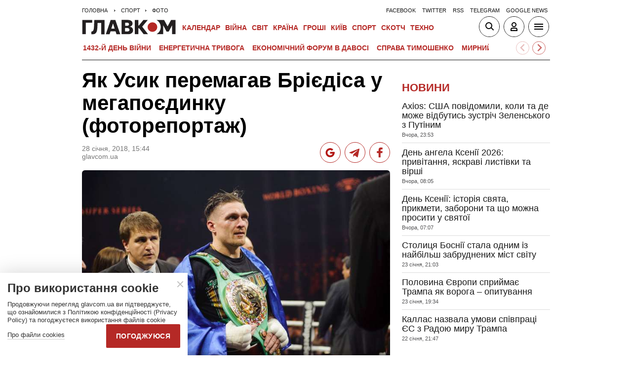

--- FILE ---
content_type: text/html; charset=UTF-8
request_url: https://glavcom.ua/sport/photo/yak-usik-peremagav-brijedisa-u-megapojedinku-fotoreportazh-469304.html
body_size: 19464
content:
<!DOCTYPE html><html lang="uk"><head>
    <meta charset="UTF-8">
    <meta http-equiv="X-UA-Compatible" content="IE=edge">
    <meta name="viewport" content="width=device-width, initial-scale=1">
    
        <title>Як Усик перемагав Брієдіса у мегапоєдинку (фоторепортаж) - Главком</title>    <meta name="description" content="Боксери відстояли всі 12 раундів" class="js-meta" />        
            <meta name="robots" content="max-image-preview:large">
    
    

            <meta name="robots" content="noindex, follow" />
    
    
    
    
                
            <meta property="og:published_time" content="2018-01-28T15:44:30+02:00">
        <meta property="og:modified_time" content="2018-01-28T17:40:40+02:00">
        <meta property="article:published_time" content="2018-01-28T15:44:30+02:00">
    
    
                                    <link rel="preload" as="image" href="/img/article/4693/4_main-v1517143311.jpg"/>
        <link rel="preload" as="image" href="/user/i/google-red-icon.jpg"/>
        <link rel="preload" as="image" href="/user/img/tg_bf_com_2.svg" type="image/svg+xml"/>
        <link rel="preload" as="image" href="/user/i/icons3-facebook-red.svg" type="image/svg+xml"/>
    <link rel="preload" as="image" href="/user/i/glavcom_logo.svg" type="image/svg+xml">                
                                
            
    
                
            
                
                
                                                                                
        
                                                        
    <script type="application/ld+json" data-cfasync="false">
    {
        "@context" : "https://schema.org",
        "@type" : "NewsArticle",
                "sameAs" : [ 
                            "https://glavcom.ua/sport/photo/yak-usik-peremagav-brijedisa-u-megapojedinku-fotoreportazh-469304.html",                            "https://glavcom.ua/amp/sport/photo/yak-usik-peremagav-brijedisa-u-megapojedinku-fotoreportazh-469304.html"                    ],
                "mainEntityOfPage" : {
            "@type" : "WebPage",
                            "@id" : "https://glavcom.ua/sport/photo/yak-usik-peremagav-brijedisa-u-megapojedinku-fotoreportazh-469304.html"
            ,
            "name" : "Як Усик перемагав Брієдіса у мегапоєдинку (фоторепортаж)"
        },
        "headline": "Як Усик перемагав Брієдіса у мегапоєдинку (фоторепортаж)",
                "dateCreated" : "2018-01-28T15:44:30+02:00",
        "datePublished": "2018-01-28T15:44:30+02:00",
        "dateModified": "2018-01-28T17:40:40+02:00",
                    "author": {
                "@type": "Person",
                "name": "ГЛАВКОМ"
                },
                "publisher": {
            "@type": "NewsMediaOrganization",
            "name": "ГЛАВКОМ",
            "url": "https://glavcom.ua",
            "masthead" : "https://glavcom.ua/informaciya/informatsijne-ahentstvo-hlavkom-nashi-printsipi-i-misija-914531.html",
            "missionCoveragePrioritiesPolicy" : "https://glavcom.ua/informaciya/informatsijne-ahentstvo-hlavkom-nashi-printsipi-i-misija-914531.html",
            "ethicsPolicy" : "https://glavcom.ua/informaciya/informatsijne-ahentstvo-hlavkom-nashi-printsipi-i-misija-914531.html",
            "diversityPolicy" : "https://glavcom.ua/informaciya/informatsijne-ahentstvo-hlavkom-nashi-printsipi-i-misija-914531.html",
            "correctionsPolicy" : "https://glavcom.ua/informaciya/informatsijne-ahentstvo-hlavkom-nashi-printsipi-i-misija-914531.html",
            "unnamedSourcesPolicy" : "https://glavcom.ua/informaciya/informatsijne-ahentstvo-hlavkom-nashi-printsipi-i-misija-914531.html",
            "actionableFeedbackPolicy" : "https://glavcom.ua/informaciya/informatsijne-ahentstvo-hlavkom-nashi-printsipi-i-misija-914531.html",
            "publishingPrinciples" : "https://glavcom.ua/informaciya/informatsijne-ahentstvo-hlavkom-nashi-printsipi-i-misija-914531.html",
            "foundingDate" : "2009",
            "sameAs": [
                                    "https://www.facebook.com/Glavcom.ua",                                    "https://t.me/glavcomua",                                    "https://twitter.com/GLAVCOM_UA",                                    "https://www.youtube.com/channel/UCIA61iUaMFdXL-k1p-9R6GQ",                                    "https://www.instagram.com/glavcom.ua/",                                    "https://uk.wikipedia.org/wiki/%D0%93%D0%BB%D0%B0%D0%B2%D0%BA%D0%BE%D0%BC"                            ],
            "logo": {
                "@type": "ImageObject",
                "url": "https://glavcom.ua/user/i/glavcom_logo.svg",
                "width": "300",
                "height": "48"
            },
            "address" : {
                "@type" : "PostalAddress",
                "streetAddress" : "вул. Паторжинського, 4.",
                "addressLocality" : "Київ",
                "postalCode" : "01001",
                "addressCountry" : {
                    "@type" : "Country",
                    "name" : "UA"
                }
            },
            "contactPoint" : {
                "@type" : "ContactPoint",
                "email" : "info@glavcom.ua",
                "contactType" : "custumer support",
                "areaServed" : "UA",
                "availableLanguage" : ["ru-UA", "uk-UA"]
            }
        },
                    "description": "Боксери відстояли всі 12 раундів",
                            "keywords" : "бокс,Олександр Усик",
                            "articleSection": "Фото",
            
            "articleBody":"Боксери відстояли всі 12 раундів У суботу, 27 січня, в Ризі відбувся чемпіонський бій між Олександром Усиком (14-0, 11 КО) і Майрісом Брієдісом (23-1, 18 КО) в рамках півфіналу Всесвітньої боксерської суперсерії (WBSS). Поєдинок тривав усі 12 раундів, у підсумку судді присудили перемогу українцю. Новоспечений чемпіон світу за версіями WBO та WBC Олександр Усик одразу після бою поділився планами на майбутнє. Зокрема, спортсмен поки про фінал не думає, проте хоче якнайшвидше побачити свою родину. Пропонуємо вашій увазі найяскравіші моменти поєдинку: 20 фото На весь екран ",
                "inLanguage" : "uk",
        "alternativeHeadline" : "Як Усик перемагав Брієдіса у мегапоєдинку (фоторепортаж)",
        "copyrightYear" : "2022",
        "wordCount" : "779",
        "speakable" : {
            "@type" : "SpeakableSpecification",
            "cssSelector" : ["h1", ".post_subtitle", ".post_text"]
        }
    }
    </script>
            
    <meta property='og:title' content="Як Усик перемагав Брієдіса у мегапоєдинку (фоторепортаж)"/>
    <meta name='twitter:title' content="Як Усик перемагав Брієдіса у мегапоєдинку (фоторепортаж)">
            <meta property='og:description' content="Боксери відстояли всі 12 раундів"/>
        <meta name='twitter:description' content="Боксери відстояли всі 12 раундів">
        <meta property="og:image:width" content="700">
    <meta property="og:image:height" content="467">

    <meta property='og:type' content='article'/>

    <meta property='og:url' content='https://glavcom.ua/sport/photo/yak-usik-peremagav-brijedisa-u-megapojedinku-fotoreportazh-469304.html'/>
    <meta property='og:image' content='https://glavcom.ua/img/article/4693/4_main-v1517143311.jpg'/>

<meta property='og:site_name' content='ГЛАВКОМ'/>
<meta name='twitter:card' content='summary_large_image'>
<meta name='twitter:site' content='@GLAVCOM_UA'>
<meta name='twitter:creator' content='@GLAVCOM_UA'>
<meta name='twitter:image:src' content='https://glavcom.ua/img/article/4693/4_main-v1517143311.jpg'>
                
        
                                    <link rel="canonical" href="https://glavcom.ua/sport/photo/yak-usik-peremagav-brijedisa-u-megapojedinku-fotoreportazh-469304.html">
                        
                            
                            <link rel="amphtml" href="https://glavcom.ua/amp/sport/photo/yak-usik-peremagav-brijedisa-u-megapojedinku-fotoreportazh-469304.html">
            
    <link rel="icon" href="/user/img/favicon.ico">

    
    <link rel="preload" href='/user/css/index.min-v17.css' as="style"/>
    <link rel="preload" href='/user/css/fix.min-v288.css' as="style"/>

    <style>
        .container_section_body .author_item_info{
            font-size: 18px;
            line-height: 1.4em;
        }
        .author_item_info p,
            .author_item_info h1,
            .author_item_info h2,
            .author_item_info h3 {
            padding: 8px 0;
        }
        .author_item_bg .author_item_content .social_button_item{
            margin-top: 5px;
        }
    </style>

        <link rel="preload" href="https://fonts.googleapis.com/css2?family=Montserrat:wght@400;700&display=swap" as="style" onload="this.onload=null;this.rel='stylesheet'" />
    <link rel="preload" href="https://fonts.googleapis.com/css2?family=Secular+One&display=swap" as="style" onload="this.onload=null;this.rel='stylesheet'" />

    <link rel="stylesheet" href="/user/css/index.min-v17.css">
    <link rel="stylesheet" href="/user/css/fix.min-v288.css">

    
    <script>
        var loadsrcscache = [];
        load_srcs = function(sources, callback) {
            loadsrcscache.push([sources, callback]);
        }
    </script>

    <script>
        (function(i,s,o,g,r,a,m){i['GoogleAnalyticsObject']=r;i[r]=i[r]||function(){
        (i[r].q=i[r].q||[]).push(arguments)},i[r].l=1*new Date();a=s.createElement(o),
        m=s.getElementsByTagName(o)[0];a.async=1;a.src=g;m.parentNode.insertBefore(a,m)
        })(window,document,'script','//www.google-analytics.com/analytics.js','ga');

        ga('create', 'UA-10994270-3', 'auto');
        ga('send', 'pageview');
    </script>

    
    
                                                                      <script>
            function syndication1() {
                const script = document.createElement('script');
                script.async = true;
                script.src = "https://pagead2.googlesyndication.com/pagead/js/adsbygoogle.js?client=ca-pub-5553788019389384";
                script.crossOrigin = "anonymous";
                document.head.appendChild(script);
            }
            window.addEventListener('DOMContentLoaded', function() {
                if (window.innerWidth <= 520) {
                    setTimeout(syndication1, 3500);
                } else {
                    syndication1();
                }
            });
        </script>
                    
        <script>
            function loadIdealMediaScript() {
            var script = document.createElement('script');
            script.src = 'https://jsc.idealmedia.io/site/472981.js';
            script.async = true;

            if (window.innerWidth <= 568) {
                setTimeout(function() {
                    document.head.appendChild(script);
                }, 3500);
            } else {
                script.defer = true;
                document.head.appendChild(script);
            }
        }

        window.addEventListener('DOMContentLoaded', loadIdealMediaScript);
    </script>
</head>
<body><div class="sbody"><style>@media screen and (max-width: 648px) {.container_main_article .post_title, .post_title {font-size: 28px;}}table td {padding: 3px 5px 3px 5px;}.post_text table p {padding: 3px 0 5px;}.post_text table td{font-size: 10pt;line-height: 15px;}table tr td h4 {padding: 15px 5px;}.post_text .video-fix-block iframe {margin: 0 auto;display: block;}.gk-catfish-close-btn {right: 15px !important;transform: scale(1.4);}div[data-place='85']{display: none;}@media screen and (max-width: 700px) {.art_body_uniq .video-fix-block iframe {width: fit-content !important;}}@media screen and (max-width: 648px) {.section_header {height: 116px;}}</style><div data-type="_mgwidget" data-widget-id="1607451"></div><script>(function(w,q){w[q]=w[q]||[];w[q].push(["_mgc.load"])})(window,"_mgq");</script><div data-action="banners" data-place="85" data-page="6742" now class="sunsite_actions"></div> 

<div class="section_header ">
    <div class="container_main">
        <div class="header_top_wrapper">
            <div class="header_crumbs" itemscope itemtype="https://schema.org/BreadcrumbList">
                <span itemprop="itemListElement" itemscope itemtype="https://schema.org/ListItem">
            <a itemprop="item" href="/">
                <span itemprop="name">Головна</span>
            </a>
            <meta itemprop="position" content="1" />
        </span>
                                    <span itemprop="itemListElement" itemscope itemtype="https://schema.org/ListItem">
                <a itemprop="item" href="/sport.html"><span itemprop="name">Спорт</span></a>
                <meta itemprop="position" content="2" />
            </span>
                                <span itemprop="itemListElement" itemscope itemtype="https://schema.org/ListItem">
                <a itemprop="item" href="/sport/photo.html"><span itemprop="name">Фото</span></a>
                <meta itemprop="position" content="3" />
            </span>
                            </div>                        <ul class="social_menu">
                                    <li class="social_menu_item"><a                             href="https://www.facebook.com/pages/Glavkom/125778317438461">facebook</a>
                    </li>
                                    <li class="social_menu_item"><a                             href="https://twitter.com/GLAVCOM_UA">twitter</a>
                    </li>
                                    <li class="social_menu_item"><a target="_blank"                            href="/xml/rss.xml">rss</a>
                    </li>
                                    <li class="social_menu_item"><a                             href="https://t.me/glavcomua">telegram</a>
                    </li>
                                    <li class="social_menu_item"><a                             href="https://news.google.com/publications/CAAqBwgKMKyIhQsw1ZyCAw?hl=uk&gl=UA&ceid=UA:uk">google news</a>
                    </li>
                            </ul>
        </div>

        <div class="header_wrapper">
            <div class="header_logo">
                <a href="/">
                    <img width="190" height="30" src="/user/i/glavcom_logo.svg" alt="ГЛАВКОМ">
                </a>
            </div>

            
            <div class="header_menu ">
                <ul class="top_menu">
                                                                                                                                                                                                                                                                                                                                                                                                                                                                                                                                                                                                                                                                                                                                                                                                                                                                                                                                                                                                                                                                                                                                                                                                                                                                                                                                                                                                                                                                                                                                                                                                                                                                                                                        <li class="top_menu_item">
                                <a href="/calendar.html">Календар</a>
                            </li>
                                                                                                <li class="top_menu_item">
                                <a href="/topics/donbas.html">ВІЙНА</a>
                            </li>
                                                                                                                                                                                                                                    <li class="top_menu_item">
                                <a href="/world.html">Світ</a>
                            </li>
                                                                                                <li class="top_menu_item">
                                <a href="/country.html">Країна</a>
                            </li>
                                                                                                <li class="top_menu_item">
                                <a href="/economics.html">Гроші</a>
                            </li>
                                                                                                                                            <li class="top_menu_item">
                                <a href="/kyiv.html">Київ</a>
                            </li>
                                                                                                <li class="top_menu_item">
                                <a href="/sport.html">Спорт</a>
                            </li>
                                                                                                <li class="top_menu_item">
                                <a href="/scotch.html">Скотч</a>
                            </li>
                                                                                                                                                                                                                                                                                                                                                                                                                                                                                                                                                                                                                                                <li class="top_menu_item">
                                <a href="/techno.html">Техно</a>
                            </li>
                                                                                                                                                                                                                                                                                                                                                                
                                                                    <li class="top_menu_item top_menu_item_sec">
                            <a href="/publications.html">Публікації</a>
                        </li>
                                                                    <li class="top_menu_item top_menu_item_sec">
                            <a href="/interviews.html">Інтерв'ю</a>
                        </li>
                                                                    <li class="top_menu_item top_menu_item_sec">
                            <a href="/specprojects.html">Спецпроєкти</a>
                        </li>
                                                                    <li class="top_menu_item top_menu_item_sec">
                            <a href="/allvotes.html">Опитування</a>
                        </li>
                                    </ul>

            </div>

            
            <div class="header_buttons">
                <a href="#" class="header_button_item header_button_item_search js-search-opn">
                    <img width="40" height="40" alt="search button" src="/user/i/ico_search.svg">
                </a>
                <a href="#" data-auth="0" class="header_button_item menu-btn-2 to_user_ico_auth">
                    <img width="40" height="40" alt="user button" src="/user/i/ico_user.svg">
                </a> 
                <a href="#" class="header_button_item menu-btn-1">
                    <img width="40" height="40" alt="menu button" src="/user/i/ico_menu.svg">
                </a> 
            </div>
        </div>
        


    <link href="https://cdn.jsdelivr.net/npm/@splidejs/splide@4.1.4/dist/css/splide.min.css" rel="stylesheet">
    <style>
        @media (max-width: 1920px) {
            .main_topics_slider {
                display: flex;
                padding: 10px 12px;
            }
            .main_topics_slider .splide {
                width: 88%;
            }
            .main_topics_slider .splide__arrow--next {
                right: -26%;
            }
            .main_topics_slider .splide__arrow--prev {
                right: -16%;
                left: auto;
            }
            .main_topics_slider .splide__arrow--next, .main_topics_slider .splide__arrow--prev {
                background: inherit;
                border-radius: 50%;
                border: 1px solid #b52926;
            }
            .main_topics_slider_link {
                color: #b52926 !important;
                font-size: 15px;
                display: block;
                white-space: nowrap;
                overflow: hidden;
                text-overflow: ellipsis;
                width: 100%; 
                font-weight: 500;
                text-transform: uppercase;
            }
            .main_topics_slider .splide__arrow svg {
                fill: #b52926;
                height: 1.2em;
                width: 1.2em;
            }

            .main_topics_slider {
               padding: 10px 0px 5px;
            }
            .main_topics_slider .splide__arrow--prev {
                right: -10%;
            }
            .main_topics_slider .splide__arrow--next {
                right: -14%;
            }
        }

        @media (max-width: 972px){
            .main_topics_slider .splide__arrow--prev {
                right: -7%;
             }
        }
         @media (min-width: 650px){
                .main_topics_slider {
                margin-bottom: -15px;
                margin-left: -10px;
            }
         }
        @media (max-width: 480px){
            .main_topics_slider .splide__arrow--prev {
                right: -14%;
            }
                .main_topics_slider .splide {
                    width: 80%;
                }
                 .main_topics_slider .splide__arrow--next {
                    right: -26%;
                }
                .main_topics_slider .splide__arrow--prev {
                    right: -16%;
                }
        }
                @media (max-width: 400px){
            .main_topics_slider .splide__arrow--prev {
                right: -14%;
            }
        }
    </style>
    <div class="container_main">
    <div class="main_topics_slider 1">
        <section class="splide" aria-labelledby="carousel-heading">
            <div class="splide__track">
                <ul class="splide__list">
                                            
                        <li class="splide__slide">
                            <a class="main_topics_slider_link" href="https://glavcom.ua/topics/donbas.html">1432-й день війни</a>
                        </li>
                                            
                        <li class="splide__slide">
                            <a class="main_topics_slider_link" href="https://glavcom.ua/topics/tariff.html">Енергетична тривога</a>
                        </li>
                                            
                        <li class="splide__slide">
                            <a class="main_topics_slider_link" href="https://glavcom.ua/topics/summitforum.html">Економічний форум в Давосі </a>
                        </li>
                                            
                        <li class="splide__slide">
                            <a class="main_topics_slider_link" href="https://glavcom.ua/tags/julija-timoshenko.html">Справа Тимошенко</a>
                        </li>
                                            
                        <li class="splide__slide">
                            <a class="main_topics_slider_link" href="https://glavcom.ua/tags/perehovori.html">Мирний план</a>
                        </li>
                                            
                        <li class="splide__slide">
                            <a class="main_topics_slider_link" href="https://glavcom.ua/tags/vidkljuchennja-svitla.html">Відключення світла </a>
                        </li>
                                            
                        <li class="splide__slide">
                            <a class="main_topics_slider_link" href="https://glavcom.ua/tags/venesuela.html">Удари по Венесуелі</a>
                        </li>
                                            
                        <li class="splide__slide">
                            <a class="main_topics_slider_link" href="https://glavcom.ua/tags/mobilizatsija.html">Мобілізація в Україні</a>
                        </li>
                                            
                        <li class="splide__slide">
                            <a class="main_topics_slider_link" href="https://glavcom.ua/topics/sprava_farion.html">Вбивство Ірини Фаріон</a>
                        </li>
                                            
                        <li class="splide__slide">
                            <a class="main_topics_slider_link" href="https://glavcom.ua/topics/Gripepidemia.html">Снігопад в Україні</a>
                        </li>
                                            
                        <li class="splide__slide">
                            <a class="main_topics_slider_link" href="https://glavcom.ua/tags/operatsija-midas.html">Мідас</a>
                        </li>
                                            
                        <li class="splide__slide">
                            <a class="main_topics_slider_link" href="https://glavcom.ua/topics/kolomoyskiy.html">Справа Коломойського</a>
                        </li>
                                            
                        <li class="splide__slide">
                            <a class="main_topics_slider_link" href="https://glavcom.ua/topics/samites.html">Україна-ЄС</a>
                        </li>
                                            
                        <li class="splide__slide">
                            <a class="main_topics_slider_link" href="https://glavcom.ua/topics/church.html">Заборона Московської церкви</a>
                        </li>
                                            
                        <li class="splide__slide">
                            <a class="main_topics_slider_link" href="https://glavcom.ua/topics/Padinnya_avtobusa_v_Kerchensku.html">Кримський міст</a>
                        </li>
                                    </ul>
            </div>
        </section>
    </div>
    </div>
    

    <script src="https://cdn.jsdelivr.net/npm/@splidejs/splide@4.1.4/dist/js/splide.min.js"></script>
    <script>
        document.addEventListener('DOMContentLoaded', function () {
            if (window.innerWidth > 0 ) {
                new Splide('.splide', {
                    perPage: 4,
                    autoWidth: true,
                    focus: 0,
                    omitEnd: true,
                    gap: '1rem',
                    perMove: 1,
                    pagination: false,
                    breakpoints: {
                        450: {
                            perPage: 3,
                            perMove: 1,
                        },
                        0: {
                            perPage: 3,
                            perMove: 1,
                        }
                    }
                }).mount();
                 document.querySelectorAll('.splide__slide').forEach(function(element) {
                    element.setAttribute('role', 'none');
                });
            }
        });
    </script>
        <div class="header_line"></div>
    </div>
</div>

<style>
    body.offside-js--init{
        padding: 0!important;
    }
    .toggle-container {
       transition: height 0.35s ease-in-out;
       overflow: hidden;
    }
    .container_long.container_main_news.container_main_article .container_long_body .post_v_header_content{
        min-height: auto;
    }
    .toggle-container:not(.active) {
        display: none;
    }
    .article_story_sm .article_media img{
        width: 100%;
        height: inherit;
        margin: auto;
    }
    .article_story_sm .article_media{
        height: fit-content;
    }
    @media (max-width: 766px) {
        .section_header  .main_topics_slider {
            padding: 10px 0px 5px;
        }
    }
    .section_header .header_menu {
        display: flex;
        align-items: center;
    }
    .main_topics_slider_link{
        font-weight: 700;
        font-size: 14px;
    }
    .section_header .top_menu_item a{
        font-size: 14px;
    }
    .container_news_subject .article_story_grid .article_date,
    .article_news .article_date, .bottom_date_fix,
    .article_story_sm .article_date,
    .article_story_grid .article_date{
        color: #515152!important;
    }
     .img_after_logo .top_menu .top_menu_item {
        padding: 0 1.5px;
    }
    .top_menu{
        overflow: visible;
    }
    @media (max-width: 768px){
        .feed_button {
            color: #fff !important;
            background: #1a5999 !important;
        }
    }
    .feed_button_tg {
        background: #1a5999;
    }
    .top_menu{
        margin-left: 10px;
        margin-right: 10px;
        width: calc(100% - 30px);
    }
    .top_menu .top_menu_item {
        padding: 0 3px;
    }
    @media screen and (max-width: 567px){
        .post_comment_media{
            margin-right: 10px;
        }
        .post_comment_name {
            font-size: 18px;
        }
    }
    a.post_info_author_mob{
            display: none; 
        }
    @media screen and (max-width: 480px){
        article .post_header .post_title{
            margin-top: -5px;
            font-size: 24px;
        }
        article .post_subtitle,
        article .post_subtitle p{
            font-size: 19px;
        }
                article .post_socials{
            display: none;
        }
        article .post_info > div, article .post_info a, article .post_info time{
            padding-right: 5px;
        }
        .post_info_wrap a.post_info_author{
            display: none;
        }
        a.post_info_author_mob{
            display: inline;
        }
        article .post_info > div{
            display: flex;
            align-items: baseline;
        }
        article .post_info time, article .post_info span{
            padding-bottom: 5px;
        }
        article .post_img_title{
            font-size: 12px;
        }
        article .post_info{
            display: flex;
            justify-content: space-between;
            width: 100%;
            flex-wrap: wrap;
            align-items: baseline;
        }
    }
    @media screen and (max-width: 480px){
        .post_comment_name {
            font-size: 15px;
            line-height: 20px;
        }
    }
    @media screen and (max-width: 380px){
        .post_comment_name {
            font-size: 14px;
        }
    }
    
</style>

<div class="section_search toggle-container header-search">
    <div class="container_main">
        <div class="search_wrapper">
            <form>
                <div class="search_form">
                    <input class="search_field" type="text" placeholder="Що ви шукаєте?">
                    <div>
                        <input class="search_button" type="submit" value="Знайти">
                    </div>
                </div>
            </form>
        </div>
    </div>
</div>

 <div class="container">                        
<style>
    .banner_news { padding: 17px 0}; 
    .top-ba{
       max-width: 360px;
       width: 100%;
       height: 60px;
       margin: 0 auto;
    }
    [data-place="87"] {
        max-width: 360px;
        width: 100%;
        max-height: 60px;
        margin: 0 auto;
    }
</style>
<div data-action="banners" data-place="87" data-absnum="469304" data-page="6742" class="sunsite_actions"></div>

     <i data-absnum="469304" data-operand="article" data-action="stat" class="sunsite_actions" style="display:none;"></i>

    

    

<style>
    .post_info_wrap{
        display: flex;
        justify-content: space-between;
        max-width: 822px;
        flex-wrap: wrap;
        align-items: center;
    }
    .post_socials{
        display: flex;
    }
    .post_socials a{
        width: 42px;
        height: 42px;
        border-radius: 50%;
        overflow: hidden;
        display: flex;
        justify-content: center;
        align-items: center;
        margin-right: 8px;
        background: white;
        border: 1px solid #b52926;
    }
    .post_socials a:hover{
        opacity: 0.8;
    }
    .post_socials a:last-child{
        margin-right: 0;
    }
    @media screen and (max-width: 480px) {
        div[data-place='58']{
            min-height: 350px;
            max-height: 350px;
            overflow: hidden;
        }
        div[data-place='57']{
            min-height: 350px!important;
            overflow: hidden;
        }
        div[data-place='61']{
            min-height: 344px;
        }
        div[data-place='62']{
            min-height: 344px;
        }
        div[data-place='63']{
            min-height: 344px;
        }
        div[data-place='68']{
            min-height: 565px;
        }
        div[data-place='56']{
            min-height: 660px;
        }
        div[data-place='53']{
            min-height: 344px;
        }
        div[data-place='54']{
            min-height: 344px;
        }
        div[data-place='38']{
            min-height: 344px;
        }
        div[data-place='71']{
            min-height: 600px;
            position: fixed;
            height: 600px;
            width: 100%;
            overflow: hidden;
        }
        div[data-place='71'] .gk-catfish-fixed-wrapper,
        div[data-place='71'] .adsbygoogle{
            min-height: 345px;
            height: 345px;
            max-height: 345px;
        }
        div[data-place='71'] #gk-catfish-catfish{
            position: fixed;
            bottom: 0;
            width: 100%;
            max-width: 100%;
            height: 340px; 
            z-index: 999;
            max-height: 340px;
            aspect-ratio: 409 / 340;
            will-change: transform, opacity;
        }
        .container_section_column.container_news_section .article_media{
            height: 85px!important;
        }
        .container_section_column.container_news_section .article.article_story_sm .article_media img{
            height: 100%;
            object-fit: cover;
        }
    }
    @media screen and (max-width: 380px) {
        .post_socials a {
            width: 36px;
            height: 36px;
        }
        .post_socials {
            align-items: center;
        }
    }
    div[data-type="_mgwidget"]{
        min-height: 1px;
    }
</style>

<main class="section_main">
    <div class="container_main container_main_news">
        <div class="container_news_body">
            <article class="post">
                <header class="post_header">
                    <h1 style="padding-top: 5px" class="post_title">Як Усик перемагав Брієдіса у мегапоєдинку (фоторепортаж)</h1>
                    
                    
                                                                                
                    <div class="post_info_wrap 1">
                        <div class="post_info" >
                                                                                            <div>
                                    <time class="article_date" datetime="2018-01-28T15:44:30+02:00">28 сiчня, 2018, 15:44</time><div><span style="padding-right: 5px" data-edit="469304,6742" data-absnum="469304">  glavcom.ua</span></div>
                                </div>
                                                    </div>
                        <div class="post_socials">
                            <a target="_blank" href="https://news.google.com/publications/CAAqBwgKMKyIhQsw1ZyCAw?hl=uk&amp;gl=UA&amp;ceid=UA:uk" class="post_socials_google" aria-label="google post">
                                <img class="lozad" width="26" height="26" data-src="/user/i/google_news.svg" alt="google social img" src="/user/i/google_news.svg" data-loaded="true">
                            </a>
                            <a target="_blank" href="https://t.me/glavcomua" class="post_socials_telegram" aria-label="Telegram post">
                                <img class="lozad" width="30" height="30" data-src="/user/img/tg_bf_com_2.svg" alt="telegram social img" src="/user/img/tg_bf_com_2.svg" data-loaded="true">
                            </a>
                            <a target="_blank" href="https://www.facebook.com/Glavcom.ua" class="post_socials_facebook" aria-label="Facebook post">
                                <img class="lozad" width="22" height="26" data-src="/user/i/icons3-facebook-red.svg" alt="facebook social img" src="/user/i/icons3-facebook-red.svg" data-loaded="true">
                            </a>
                        </div>
                    </div>
                                    </header>
                <div style="padding-top: 15px" class="post_content">
                    <aside class="post_side">
                                                                    </aside>

                                                                <div class="post_img">
                            <img style="max-width: 100%;height: auto;" fetchpriority=high src="/img/article/4693/4_main-v1517143311.jpg" width="700" height="467" alt="Як Усик перемагав Брієдіса у мегапоєдинку (фоторепортаж)">
                                                        <div class="post_img_description">
                                                                    <div class="post_img_title">Олександр Усик. Фото: K2</div>
                                                                                            </div>
                        </div>
                    
                                            <h2 class="post_subtitle">Боксери відстояли всі 12 раундів</h2>
                    
                    
                    
                    <div class="post_text art_body_uniq">
                        <p>У суботу, 27 січня, в Ризі відбувся чемпіонський бій між Олександром Усиком (14-0, 11 КО) і Майрісом Брієдісом (23-1, 18 КО) в рамках півфіналу Всесвітньої боксерської суперсерії (WBSS).</p><div class="banner_news">
                                            <div data-action="banners" data-place="58" data-absnum="469304" data-page="6742" class="sunsite_actions"></div>
                                        </div>
<p>Поєдинок тривав усі 12 раундів, <a href="/sport/publications/oleksandr-usik-zdobuv-vazhlivu-peremogu-u-svojiy-karjeri-469214.html" target="_blank">у підсумку судді присудили перемогу українцю</a>.</p>
<p>Новоспечений чемпіон світу за версіями WBO та WBC Олександр Усик одразу після бою поділився планами на майбутнє. Зокрема, спортсмен поки про фінал не думає, проте хоче якнайшвидше побачити свою родину.</p><div class="banner_news">
                                            <div data-action="banners" data-place="57" data-absnum="469304" data-page="6742" class="sunsite_actions"></div>
                                        </div>
<p>Пропонуємо вашій увазі найяскравіші моменти поєдинку:</p>

<p>                                                                                                                                                                                                                                                                                                                                                                                                                                                                                                                                                                                                                        <div class="gallery_wrapper gall-optimize-box">
            <div class="gallery_title">20 фото</div>
            <div data-show="0" data-id="469304" class="glide art_gall_slider g-scrolling-gallery">
                <span class="gallery_zoom">
                    <span>На весь екран</span>
                </span>	  
                <div class="pswp-gallery glide__track" id="my-gallery" data-glide-el="track">
                    <ul class="glide__slides">
                                    <li data-cnt="1" class="glide__slide">
                                

                <a data-fslightbox="gallery"  href="/img/gallery/4693/4/328899_big.jpg" target="_blank">
                    <img data-src="/img/gallery/4693/4/328899_main.jpg" alt="" width="300" height="200" class="lozad">
                </a>
            </li>
                    <li data-cnt="2" class="glide__slide">
                                

                <a data-fslightbox="gallery"  href="/img/gallery/4693/4/328900_big.jpg" target="_blank">
                    <img data-src="/img/gallery/4693/4/328900_main.jpg" alt="" width="300" height="200" class="lozad">
                </a>
            </li>
                    <li data-cnt="3" class="glide__slide">
                                

                <a data-fslightbox="gallery"  href="/img/gallery/4693/4/328901_big.jpg" target="_blank">
                    <img data-src="/img/gallery/4693/4/328901_main.jpg" alt="" width="300" height="200" class="lozad">
                </a>
            </li>
                    <li data-cnt="4" class="glide__slide">
                                

                <a data-fslightbox="gallery"  href="/img/gallery/4693/4/328902_big.jpg" target="_blank">
                    <img data-src="/img/gallery/4693/4/328902_main.jpg" alt="" width="300" height="200" class="lozad">
                </a>
            </li>
                    <li data-cnt="5" class="glide__slide">
                                

                <a data-fslightbox="gallery"  href="/img/gallery/4693/4/328903_big.jpg" target="_blank">
                    <img data-src="/img/gallery/4693/4/328903_main.jpg" alt="" width="300" height="200" class="lozad">
                </a>
            </li>
                    <li data-cnt="6" class="glide__slide">
                                

                <a data-fslightbox="gallery"  href="/img/gallery/4693/4/328904_big.jpg" target="_blank">
                    <img data-src="/img/gallery/4693/4/328904_main.jpg" alt="" width="300" height="200" class="lozad">
                </a>
            </li>
                    <li data-cnt="7" class="glide__slide">
                                

                <a data-fslightbox="gallery"  href="/img/gallery/4693/4/328905_big.jpg" target="_blank">
                    <img data-src="/img/gallery/4693/4/328905_main.jpg" alt="" width="300" height="200" class="lozad">
                </a>
            </li>
                    <li data-cnt="8" class="glide__slide">
                                

                <a data-fslightbox="gallery"  href="/img/gallery/4693/4/328906_big.jpg" target="_blank">
                    <img data-src="/img/gallery/4693/4/328906_main.jpg" alt="" width="300" height="200" class="lozad">
                </a>
            </li>
                    <li data-cnt="9" class="glide__slide">
                                

                <a data-fslightbox="gallery"  href="/img/gallery/4693/4/328907_big.jpg" target="_blank">
                    <img data-src="/img/gallery/4693/4/328907_main.jpg" alt="" width="300" height="200" class="lozad">
                </a>
            </li>
                    <li data-cnt="10" class="glide__slide">
                                

                <a data-fslightbox="gallery"  href="/img/gallery/4693/4/328908_big.jpg" target="_blank">
                    <img data-src="/img/gallery/4693/4/328908_main.jpg" alt="" width="300" height="200" class="lozad">
                </a>
            </li>
                    <li data-cnt="11" class="glide__slide">
                                

                <a data-fslightbox="gallery"  href="/img/gallery/4693/4/328909_big.jpg" target="_blank">
                    <img data-src="/img/gallery/4693/4/328909_main.jpg" alt="" width="300" height="200" class="lozad">
                </a>
            </li>
                    <li data-cnt="12" class="glide__slide">
                                

                <a data-fslightbox="gallery"  href="/img/gallery/4693/4/328910_big.jpg" target="_blank">
                    <img data-src="/img/gallery/4693/4/328910_main.jpg" alt="" width="300" height="200" class="lozad">
                </a>
            </li>
                    <li data-cnt="13" class="glide__slide">
                                

                <a data-fslightbox="gallery"  href="/img/gallery/4693/4/328911_big.jpg" target="_blank">
                    <img data-src="/img/gallery/4693/4/328911_main.jpg" alt="" width="300" height="200" class="lozad">
                </a>
            </li>
                    <li data-cnt="14" class="glide__slide">
                                

                <a data-fslightbox="gallery"  href="/img/gallery/4693/4/328912_big.jpg" target="_blank">
                    <img data-src="/img/gallery/4693/4/328912_main.jpg" alt="" width="300" height="200" class="lozad">
                </a>
            </li>
                    <li data-cnt="15" class="glide__slide">
                                

                <a data-fslightbox="gallery"  href="/img/gallery/4693/4/328913_big.jpg" target="_blank">
                    <img data-src="/img/gallery/4693/4/328913_main.jpg" alt="" width="300" height="200" class="lozad">
                </a>
            </li>
                    <li data-cnt="16" class="glide__slide">
                                

                <a data-fslightbox="gallery"  href="/img/gallery/4693/4/328914_big.jpg" target="_blank">
                    <img data-src="/img/gallery/4693/4/328914_main.jpg" alt="" width="300" height="200" class="lozad">
                </a>
            </li>
                    <li data-cnt="17" class="glide__slide">
                                

                <a data-fslightbox="gallery"  href="/img/gallery/4693/4/328915_big.jpg" target="_blank">
                    <img data-src="/img/gallery/4693/4/328915_main.jpg" alt="" width="300" height="200" class="lozad">
                </a>
            </li>
                    <li data-cnt="18" class="glide__slide">
                                

                <a data-fslightbox="gallery"  href="/img/gallery/4693/4/328916_big.jpg" target="_blank">
                    <img data-src="/img/gallery/4693/4/328916_main.jpg" alt="" width="300" height="200" class="lozad">
                </a>
            </li>
                    <li data-cnt="19" class="glide__slide">
                                

                <a data-fslightbox="gallery"  href="/img/gallery/4693/4/328917_big.jpg" target="_blank">
                    <img data-src="/img/gallery/4693/4/328917_main.jpg" alt="" width="300" height="200" class="lozad">
                </a>
            </li>
                    <li data-cnt="20" class="glide__slide">
                                

                <a data-fslightbox="gallery"  href="/img/gallery/4693/4/328918_big.jpg" target="_blank">
                    <img data-src="/img/gallery/4693/4/328918_main.jpg" alt="" width="300" height="200" class="lozad">
                </a>
            </li>
        
                    </ul>
                </div>
                <div class="glide__arrows" data-glide-el="controls">
                                                            <span data-show="0" class="js-left"></span>
                    <span data-show="1" class="js-right"></span>
                    <span data-show="0" class="glide__arrow glide__arrow--left jc-left" data-glide-dir="<">
                        <svg focusable="false" xmlns="http://www.w3.org/2000/svg" viewBox="0 0 24 24">
                            <path d="M15.41 7.41L14 6l-6 6 6 6 1.41-1.41L10.83 12z"></path>
                        </svg>
                    </span>
                    <span data-show="1" class="glide__arrow glide__arrow--right jc-right" data-glide-dir=">">
                        <svg focusable="false" xmlns="http://www.w3.org/2000/svg" viewBox="0 0 24 24">
                            <path d="M10 6L8.59 7.41 13.17 12l-4.58 4.59L10 18l6-6z"></path>
                        </svg>
                    </span>
                </div>
            </div>
            
                    </div>
    </p>

                                                                                                                            
                            <div data-action="banners" data-place="68" data-page="6742" class="sunsite_actions"></div>

                        <div data-action="voteboxes" data-type="1" data-ref="art" data-absnum="469304" class="sunsite_actions" rel="nofollow"></div>
                    </div>

                                        
                    
                    
                    <div data-action="banners" data-place="59" data-absnum="469304" data-page="6742" class="sunsite_actions"></div>

                                                                                        <div class="post_tags">Теги:
                                                        <span class="post_tags_item">
                                <a href="/tags/boks.html">бокс</a>
                            </span>
                                                        <span class="post_tags_item">
                                <a href="/tags/oleksandr-usik.html">Олександр Усик</a>
                            </span>
                                                    </div>
                    

                                                    
                                                                                                <div class="social_buttons likely social_buttons_bottom">
        <a data-href="https://glavcom.ua/sport/photo/yak-usik-peremagav-brijedisa-u-megapojedinku-fotoreportazh-469304.html" href="https://glavcom.ua/sport/photo/yak-usik-peremagav-brijedisa-u-megapojedinku-fotoreportazh-469304.html" class="social_button_item facebook">
            <img width="40" height="40" alt="Фейсбук" src="/user/i/ico_fb.svg">
        </a>
        <a data-href="https://glavcom.ua/sport/photo/yak-usik-peremagav-brijedisa-u-megapojedinku-fotoreportazh-469304.html" href="https://glavcom.ua/sport/photo/yak-usik-peremagav-brijedisa-u-megapojedinku-fotoreportazh-469304.html" class="social_button_item twitter">
            <img width="40" height="40" alt="Твіттер" src="/user/i/ico_twitter.svg">
        </a>
        <a data-href="https://glavcom.ua/sport/photo/yak-usik-peremagav-brijedisa-u-megapojedinku-fotoreportazh-469304.html" href="https://glavcom.ua/sport/photo/yak-usik-peremagav-brijedisa-u-megapojedinku-fotoreportazh-469304.html" class="social_button_item telegram">
            <img width="40" height="40" alt="Телеграм" src="/user/i/ico_tg.svg">
        </a>
        <a data-href="https://glavcom.ua/sport/photo/yak-usik-peremagav-brijedisa-u-megapojedinku-fotoreportazh-469304.html" href="https://glavcom.ua/sport/photo/yak-usik-peremagav-brijedisa-u-megapojedinku-fotoreportazh-469304.html" class="social_button_item viber">
            <img width="40" height="40" alt="Вайбер" src="/user/i/ico_viber.svg">
        </a>
        <a href="/cdn-cgi/l/email-protection#[base64]" class="social_button_item" target="_blank" rel="noopener">
            <img width="40" height="40" alt="Емейл" src="/user/i/ico_mail.svg">
        </a>
        <a href="#" onclick="window.print()" class="social_button_item" target="_blank" rel="noopener">
            <img width="40" height="40" alt="Надрукувати" src="/user/i/ico_print.svg">
        </a>
                    <a href="#page_comments" class="social_button_item">
                <img width="40" height="40" alt="Коментарі" src="/user/i/ico_comm.svg">
                <span class="count comment_ctn_share">0</span>
            </a>
            </div>
                                        <section class="read-us">
    <div class="block_feeds">
        <h3>Читайте нас</h3>
        <div class="feeds-flex">
            <a target="_blank" href="https://news.google.com/publications/CAAqBwgKMKyIhQsw1ZyCAw?hl=uk&gl=UA&ceid=UA:uk" class="feed_button feed_button_google">
                <span class="feed_button_img">
                    <img src="/user/img/gg_news_1.svg" alt="google news img">
                </span>
                <span class="feed_button_img feed_button_img-desktop">
                    <img class="lozad" width="35" height="35" data-src="/user/img/gg_news_2.svg" alt="">
                </span>
                <span class="feed_button_txt">
                    <span>Читайте нас у </span>
                    Google News
                </span>
            </a>
            <a target="_blank" href="https://t.me/glavcomua" class="feed_button feed_button_tg">
                <span class="feed_button_img">
                    <img class="lozad" width="35" height="35" data-src="/user/img/tg_bf_com_1.svg" alt="telegram social img">
                </span>
                <span class="feed_button_txt">
                    <span>Читайте нас у </span>
                    Telegram
                </span>
            </a>
        </div>
    </div>
</section>
<style>
    .read-us .block_feeds h3{
        display: none;
    }
    @media (max-width: 768px) {
    .read-us .block_feeds h3 {
        color: #fff;
        text-align: center;
        margin-bottom: 10px;
        margin-top: 0;
        font-size: 21px;
        display: block !important;
    }
}
</style>                    <div class="banner_in">
                        <div data-action="banners" data-place="56" data-absnum="469304" data-page="6742" class="sunsite_actions"></div>
                    </div>
                                        <div id="page_comments"></div>

<div id="news-comments-block_469304" data-absnum="469304" class="comments">
    
    <div class="section_title_sm">
        <h3><span>Коментарі  — <span class="cnt_all_comments">0</span></span></h3>
    </div>
    
    <div data-absnum="469304" class="wrap_main_form_comments">
        <div class="comments_item">
       
            <span class="comments_item_userpic"> 
                <span class="comments_item_userpic_img">
                    <img width="65" height="65" src="/user/i/ico_comm_user.svg" alt="">
                </span>
            </span>
                     
            <div class="comment_item_right">
                <div data-show="1" class="inputbox_noauth">
                    <span class="menu-btn-2">Авторизуйтесь</span>
                    <span>, щоб додавати коментарі</span>
                </div>
            </div>
        
        </div>
    </div>

    <div class="comments_all_wrap"></div>
    <div data-absnum="469304" class="process_load_new_comments show-more_cmm_hide">Іде завантаження...</div>
    <div class="show_more_comments_469304 content__news__load show-more_cmm_base show-more_cmm_hide" data-page="1" data-absnum="469304" data-process="0">Показати більше коментарів</div>
</div>


<script data-cfasync="false" src="/cdn-cgi/scripts/5c5dd728/cloudflare-static/email-decode.min.js"></script><script>
    var is_user_data_load = false;
    var is_comments_script_load = false;

    function update_base_comments_events() {
        test_user_and_load_base_form(parseInt('469304'));
    }
    load_srcs(['/user/js/glavcom_komments.min.js'], function () {
        load_comments_func('469304', 1, 1, 1);
        if(is_user_data_load) {
            update_base_comments_events();
        }
        is_comments_script_load = true;
    });
</script>
                </div>
            </article>

            <div class="banner_in">
                <div data-action="banners" now data-place="53" data-absnum="469304" data-page="6742" class="sunsite_actions"></div>
            </div>

                                    <div class="banner_in">
                <div data-action="banners" data-place="54" data-absnum="469304" data-page="6742" class="sunsite_actions"></div>
            </div>

                                        
    <div class="container_section_column container_news_section">
        <div class="section_title_sm">
                        <h3><a href="/sport/photo.html">Фото</a></h3>
        </div>
        <div class="articles_grid_wrapper">
                                                            <div class="article article_story_sm">
                    <div class="article_body">
                        <div class="article_media">
                            <img data-src="/img/article/10522/84_small-v1743520092.webp" alt="Боксери збірної України пройшли тренінг із тактичної медицини (фото)" class="article_img lozad" width="400" height="224">
                        </div>
                        <div class="article_content">
                            <div class="article_title">
                                <a href="/sport/photo/bokseri-zbirnoji-ukrajini-projshli-treninh-iz-taktichnoji-meditsini-foto-1052284.html">Боксери збірної України пройшли тренінг із тактичної медицини (фото)</a>
                            </div>
                        </div>
                    </div>
                </div>
                                                            <div class="article article_story_sm">
                    <div class="article_body">
                        <div class="article_media">
                            <img data-src="/img/article/10372/96_small-v1734961470.webp" alt="Усик зустрівся з українськими військовими після бою з Ф'юрі (фото)" class="article_img lozad" width="400" height="224">
                        </div>
                        <div class="article_content">
                            <div class="article_title">
                                <a href="/sport/photo/usik-zustrivsja-z-ukrajinskimi-vijskovimi-pislja-boju-z-fjuri-foto-1037296.html">Усик зустрівся з українськими військовими після бою з Ф'юрі (фото)</a>
                            </div>
                        </div>
                    </div>
                </div>
                                                            <div class="article article_story_sm">
                    <div class="article_body">
                        <div class="article_media">
                            <img data-src="/img/article/10302/62_small-v1731043003.webp" alt="Готель на Філіппінах у формі півня потрапив до Книги рекордів Гіннеса " class="article_img lozad" width="400" height="224">
                        </div>
                        <div class="article_content">
                            <div class="article_title">
                                <a href="/sport/photo/hotel-na-filippinakh-u-formi-pivnja-potrapiv-do-knihi-rekordiv-hinnesa-1030262.html">Готель на Філіппінах у формі півня потрапив до Книги рекордів Гіннеса </a>
                            </div>
                        </div>
                    </div>
                </div>
                                                            <div class="article article_story_sm">
                    <div class="article_body">
                        <div class="article_media">
                            <img data-src="/img/article/9970/24_small-v1713611433.jpg" alt="Артем Пивоваров збирає Палац спорту рекордні три дні поспіль (відео)" class="article_img lozad" width="400" height="224">
                        </div>
                        <div class="article_content">
                            <div class="article_title">
                                <a href="/sport/photo/artem-pivovarov-zbiraje-palats-sportu-rekordni-tri-dni-pospil-foto-997024.html">Артем Пивоваров збирає Палац спорту рекордні три дні поспіль (відео)</a>
                            </div>
                        </div>
                    </div>
                </div>
                                                            <div class="article article_story_sm">
                    <div class="article_body">
                        <div class="article_media">
                            <img data-src="/img/article/9227/60_small-v1682431449.jpg" alt="Бразильський футбольний клуб змінив назву на «Маріуполь» (фото)" class="article_img lozad" width="400" height="224">
                        </div>
                        <div class="article_content">
                            <div class="article_title">
                                <a href="/sport/photo/brazilskij-futbolnij-klub-zminiv-nazvu-na-mariupol-foto-922760.html">Бразильський футбольний клуб змінив назву на «Маріуполь» (фото)</a>
                            </div>
                        </div>
                    </div>
                </div>
                                                            <div class="article article_story_sm">
                    <div class="article_body">
                        <div class="article_media">
                            <img data-src="/img/article/9026/71_small-v1673995027.jpg" alt="Україну зобразили без Криму: на чемпіонаті Європи з ралі стався скандал (фото)" class="article_img lozad" width="400" height="224">
                        </div>
                        <div class="article_content">
                            <div class="article_title">
                                <a href="/sport/photo/ukrajinu-zobrazili-bez-krimu-na-chempionati-jevropi-z-rali-stavsja-skandal-foto-902671.html">Україну зобразили без Криму: на чемпіонаті Європи з ралі стався скандал (фото)</a>
                            </div>
                        </div>
                    </div>
                </div>
                    </div>
    </div>
                    </div>

        <div class="container_news_side">
            <div class="banner_grid banner_grid_1nd">
                <div data-action="banners" data-place="38" data-absnum="469304" data-page="6742" now class="sunsite_actions"></div>
            </div>

                                    
            <div class="banner_grid banner_grid_2nd">
                <div data-action="banners" data-place="39" data-absnum="469304" data-page="6742" class="sunsite_actions"></div>
            </div>

                        
    <div class="news_grid_side">
        <div class="section_title_sm">
            <h3><a href="/news.html">Новини</a></h3>
        </div>
        <div class="news_grid_wrapper">
                                
<div class="article_news">
    <div class="article_title">
        <a href="/news/axios-ssha-povidomili-koli-ta-de-mozhe-vidbutis-zustrich-zelenskoho-z-putinim-1099586.html" data-edit="1099586,6678" data-absnum="1099586">Axios: США повідомили, коли та де може відбутись зустріч Зеленського з Путіним</a>
    </div>
    <div class="article_date">
                Вчора,    23:53
    </div>
</div>                                
<div class="article_news">
    <div class="article_title">
        <a href="/news/den-anhela-kseniji-privitannja-jaskravi-listivki-ta-virshi-982018.html" data-edit="982018,6678" data-absnum="982018">День ангела Ксенії 2026: привітання, яскраві листівки та вірші</a>
    </div>
    <div class="article_date">
                Вчора,    08:05
    </div>
</div>                                
<div class="article_news">
    <div class="article_title">
        <a href="/news/den-kseniji-rimskoji-traditsiji-prikmeti-ta-zaboroni-982026.html" data-edit="982026,6678" data-absnum="982026">День Ксенії: історія свята, прикмети, заборони та що можна просити у святої</a>
    </div>
    <div class="article_date">
                Вчора,    07:07
    </div>
</div>                                
<div class="article_news">
    <div class="article_title">
        <a href="/news/stolitsja-bosniji-stala-odnim-iz-najbilsh-zabrudnenikh-mist-svitu-1099475.html" data-edit="1099475,6678" data-absnum="1099475">Столиця Боснії стала одним із найбільш забруднених міст світу</a>
    </div>
    <div class="article_date">
                23 сiчня,  21:03
    </div>
</div>                                
<div class="article_news">
    <div class="article_title">
        <a href="/news/polovina-jevropi-sprijmaje-trampa-jak-voroha-opituvannja-1099464.html" data-edit="1099464,6678" data-absnum="1099464">Половина Європи сприймає Трампа як ворога – опитування</a>
    </div>
    <div class="article_date">
                23 сiчня,  19:34
    </div>
</div>                                
<div class="article_news">
    <div class="article_title">
        <a href="/news/kallas-nazvala-umovi-spivpratsi-jes-z-radoju-miru-trampa-1099305.html" data-edit="1099305,6678" data-absnum="1099305">Каллас назвала умови співпраці ЄС з Радою миру Трампа</a>
    </div>
    <div class="article_date">
                22 сiчня,  21:47
    </div>
</div>                    </div>
    </div>

            <div class="banner_grid banner_grid_3d">
                <div data-action="banners" data-place="40" data-absnum="469304" data-page="6742" class="sunsite_actions"></div>
            </div>
            <div data-action="voteboxes" data-type="1" data-ref="news" data-absnum="469304" class="sunsite_actions" rel="nofollow"></div>

                        
    <div class="news_grid_side">
        <div class="section_title_sm">
            <h3><a href="/pr.html">Прес-релізи</a></h3>
        </div>
        <div class="article article_story_sm">
                                                            <div class="article_body">
                    <div class="article_media">
                        <img data-src="/img/article/10993/78_small-v1769160621.webp" alt="Асоціація прифронтових міст та громад долучилася до підготовки виборчого процесу" class="article_img lozad" width="105" height="85">
                    </div>
                    <div class="article_content">
                        <div class="article_title">
                            <a href="/pr/asotsiatsija-prifrontovikh-mist-ta-hromad-doluchilasja-do-pidhotovki-viborchoho-protsesu-1099378.html" data-edit="1099378,8320" data-absnum="1099378">Асоціація прифронтових міст та громад долучилася до підготовки виборчого процесу</a>
                        </div>
                        <div class="article_date">23 сiчня,  11:30</div>
                    </div>
                </div>
                    </div>
    </div>
        </div>
    </div>

    <div class="banner_hor banner_hor_bp">
        <div data-action="banners" data-place="37" data-absnum="469304" data-page="6742" class="sunsite_actions"></div>
    </div>
</main>

<script>
    var likely_element = document.querySelectorAll('.likely');
    var updateLightbox;
    var is_update_lightbox = false;
    var list_gall_by_art = {};
    if(likely_element.length > 0) {
        load_srcs(['/user/js/likely.js'], function() {
            likely.initiate();
        });
    }
    if(document.querySelectorAll('.art_gall_slider').length > 0) {
        load_srcs(['/user/js/glide.min.js', '/user/css/glide.core.min.css'], function() {
            load_srcs(['/user/js/glavcom-gall-new-app.min-v29.js'], function() {  
                var all_gall_list = document.querySelectorAll('.art_gall_slider');
                all_gall_list.forEach(function(item_g) {
                    var id_to_add = item_g.dataset.id;
                    //list_gall_by_art[id_to_add] = Object.create(gall_app);
                    gall_app_new.run('art_gall_slider[data-id="'+id_to_add+'"]', {per_view: 2, per_touch: 1, start: 0, gap: 24}, true);
                });
            });
        });
    }
    if(document.querySelector('[data-fslightbox]')) {
        load_srcs(['/user/js/fslightbox-v4.js'], function() {
            if(typeof fix_fslightbox_source == 'function') {
                fix_fslightbox_source();
            }

            let zoom_point = document.querySelectorAll('.gallery_wrapper .gallery_zoom');
            if(zoom_point.length > 0) {
                zoom_point.forEach(function(item) {
                    item.addEventListener('click', function(event) {
                        let parentId = event.target.closest('.art_gall_slider').dataset.id;
                        let point_to_zoom_active = document.querySelectorAll('.art_gall_slider[data-id="'+parentId+'"] .glide__slide--active a[data-fslightbox="gallery"]');
                        if(point_to_zoom_active.length > 0) {
                            point_to_zoom_active[0].click();
                        }
                    }, false);
                });
            }

            updateLightbox = function() {
                refreshFsLightbox();
                if(typeof fix_fslightbox_source == 'function') {
                    fix_fslightbox_source();
                }
            }
            updateLightbox();
            is_update_lightbox = true;
        });
        if(typeof updateLightbox == 'function' && !is_update_lightbox) {
            console.log('test 3')
            is_update_lightbox = true;
            updateLightbox();
        }
    }
</script>
 </div> <div class="section_footer">
    <div class="container_main">
                                                                                                                                                                                                                                                                                                                                                                                                                                                                                                                                                                                                                                                                                                                                                                                                                                                                                                                                                                                                                                                                                                                                                                                                                                                                                                                                                                                                                                                                                                                                                                                                                                                                                                                                                                                                                                                                                                                                                                                                                                                                                                                                                                                                                                                                                                                                                                                                                                                                                                                                                                                                                                                                                                                                                                                                                                                                                                                                                                                                                                                                                                                                                                                                                                                                                                                                                                                                                                                                                                <ul class="top_menu">
                                                <li class="top_menu_item"><a href="/calendar.html">Календар</a></li>
                                    <li class="top_menu_item"><a href="/topics/donbas.html">ВІЙНА</a></li>
                                    <li class="top_menu_item"><a href="/world.html">Світ</a></li>
                                    <li class="top_menu_item"><a href="/country.html">Країна</a></li>
                                    <li class="top_menu_item"><a href="/economics.html">Гроші</a></li>
                                    <li class="top_menu_item"><a href="/kyiv.html">Київ</a></li>
                                    <li class="top_menu_item"><a href="/sport.html">Спорт</a></li>
                                    <li class="top_menu_item"><a href="/scotch.html">Скотч</a></li>
                                    <li class="top_menu_item"><a href="/techno.html">Техно</a></li>
                
                    </ul>
        <ul class="top_menu top_menu_add">
                                                <li class="top_menu_item"><a href="/allvotes.html">Опитування</a></li>
                                    <li class="top_menu_item"><a href="/publications.html">Публікації</a></li>
                                    <li class="top_menu_item"><a href="/columns.html">Думки вголос</a></li>
                                    <li class="top_menu_item"><a href="/interviews.html">Інтерв'ю</a></li>
                                    <li class="top_menu_item"><a href="/video.html">Відео</a></li>
                                    <li class="top_menu_item"><a href="/photo.html">Фото</a></li>
                                    <li class="top_menu_item"><a href="/new_energy.html">Нова енергія</a></li>
                                    <li class="top_menu_item"><a href="/specprojects.html">Спецпроєкти</a></li>
                                    <li class="top_menu_item"><a href="/ru.html">російською</a></li>
                                    <li class="top_menu_item"><a href="/vinnytsia.html">Вінниця</a></li>
                                    <li class="top_menu_item"><a href="/odesa.html">Одеса</a></li>
                                    <li class="top_menu_item"><a href="/digest.html">Дайджест ЗМІ</a></li>
                                    <li class="top_menu_item"><a href="/pr.html">Пресрелізи</a></li>
                
                    </ul>

        <div class="footer_wrapper">
            <div class="footer_logo">
                <a href="/" aria-label="Logo for footer">
                    <img width="190" height="30" src="/user/i/glavcom_logo.svg" alt="">
                </a>
            </div>

            <div class="footer_buttons">
                                                                            <a  href="https://www.facebook.com/Glavcom.ua/" class="header_button_item">
                        <img width="40" height="40" alt="Social ico fb" src="/user/i/ico_fb.svg">
                    </a>
                                                                            <a  href="https://twitter.com/GLAVCOM_UA" class="header_button_item">
                        <img width="40" height="40" alt="Social ico twitter" src="/user/i/ico_twitter.svg">
                    </a>
                                                                            <a  href="https://www.youtube.com/user/IAGLAVCOM/featured" class="header_button_item">
                        <img width="40" height="40" alt="Social ico youtube" src="/user/i/ico_youtube.svg">
                    </a>
                                                                            <a href="/cdn-cgi/l/email-protection#087a6d6364696569486f64697e6b6765267d69" class="header_button_item">
                        <img width="40" height="40" alt="Social ico mail" src="/user/i/ico_mail.svg">
                    </a>
                                                                                                                        <a target="_blank" href="https://glavcom.ua/xml/rss.xml" class="header_button_item">
                        <img width="40" height="40" alt="Social ico rss" src="/user/i/ico_rss.svg">
                    </a>
                            </div>
        </div>

        <div class="footer_copy">
            <p>© 2009-2026, «Українські медійні системи». Всі права захищені</p>
            <p>Онлайн-медіа «Інформаційне агентство «Главком», ідентифікатор медіа – R40-01991. Власник: ТОВ «Хаб Главком»</p>
            <p>Публікація всіх авторських матеріалів та відеороликів «Главкома» дозволена тільки за умови прямого лінка на сайт. Для інтернет-видань обов’язковим є розміщення прямого, відкритого для пошукових систем лінка у першому абзаці на конкретну новину, статтю чи відео. </p>
            <p>Онлайн-медіа «Інформаційне агентство «Главком» призначене для осіб старше 21 року. Переглядаючи матеріали, ви підтверджуєте свою відповідність віковим обмеженням.</p>
            <p>Будь-яке копіювання, передрук та відтворення фотографічних творів та/або аудіовізуальних творів правовласника Getty Images - суворо забороняється.</p>

                        <p><a href="/privacy-policy.html">Політика конфіденційності (Privacy Policy). Правила сайту </a></p>
                                </div>

        <p></p>

        <ul id="contacts_footer_list" class="top_menu top_menu_add">
            
                                                <li class="top_menu_item">
                        <a href="/informaciya/kontakti-355999.html">Контакти</a>
                    </li> 
                                        <li class="top_menu_item">
                <a href="/our-team/">Наша команда</a>
            </li>
            <li class="top_menu_item">
                <a href="/archive.html">Архів</a>
            </li>
        </ul>

                                                                                                        
                    <div class="footer_copy">
                <p>Партнери:                     <a target="_blank" href="https://DepositPhotos.com">DepositPhotos.com</a>
                ,                     <a target="_blank" href="https://opendatabot.ua/about/media-kit/ru">opendatabot.ua</a>
                </p>
            </div>
            </div>
</div>

<div data-action="banners" data-place="71" data-page="6742" class="sunsite_actions"></div>


<style>
    .icon-close{position:absolute;right:5px;top:5px;width:16px;height:16px;opacity:.3}.icon-close:hover{opacity:1}.icon-close:after,.icon-close:before{position:absolute;left:15px;content:' ';height:16px;width:2px;background-color:#333}.icon-close:before{transform:rotate(45deg)}.icon-close:after{transform:rotate(-45deg)}
    .cookie-label{line-height:1.3;background-color:#fff;color:#333;padding:15px;width:100%;position:fixed;bottom:0;left:0;right:0;z-index:1000;max-width:380px;display:none;box-shadow:0 4px 40px rgb(0 0 0 / 20%)}.cookie-label__title{font-size:24px;font-weight:600;margin-bottom:10px;margin-top:0;padding-right:15px}.cookie-label__text{font-size:13px;margin-top:0}.cookie-label__btn-set{display:-ms-flexbox;display:flex;-ms-flex-pack:justify;justify-content:space-between;-ms-flex-align:center;align-items:center}.cookie-label__link{font-size:13px;color:#333;position:relative;padding-bottom:3px}.cookie-label a{color:#333;display:inline-block;text-decoration:none}.cookie-label__link:after{content:"";width:100%;height:1px;display:block;left:0;bottom:0;background-color:rgba(0,0,0,.2);transition:all .2s}.bn.bn,.sub_menu .sub_menu_nav .sub_category.buy-magazine a{-webkit-appearance:none;appearance:none;display:inline-block;cursor:pointer;font-size:14px;font-family:inherit;height:48px;line-height:18px;padding:10px 20px;text-decoration:none;color:#fff;outline:0;min-width:110px;margin:0;text-align:center;font-weight:800;white-space:nowrap;letter-spacing:.03em;overflow:hidden;transition:all .23s linear 0s;text-transform:uppercase;border-radius:2px;vertical-align:middle;border:none;background-color:#b52926}.cookie-label .close-btn{-webkit-appearance:none;appearance:none;background-color:transparent;border:none;position:absolute;right:10px;top:10px;-ms-transform:translateY(-50%);transform:translateY(-50%);padding:0;display:block;cursor:pointer}@media screen and (max-width:586px){.cookie-label{max-width:100%;}}
</style>
<div class="cookie-label" style="display:none; z-index:98">
    <p class="cookie-label__title">Про використання cookie</p>
    <p class="cookie-label__text">Продовжуючи перегляд glavcom.ua ви підтверджуєте, що ознайомилися з Політикою конфіденційності (Privacy Policy) та погоджуєтеся використання файлів cookie</p>
    <div class="cookie-label__btn-set">
        <a href="/privacy-policy.html" class="cookie-label__link ">Про файли cookies</a>
        <button class="bn bn-primary js-cookies-hide">ПОГОДЖУЮСЯ</button>
    </div>
    <button class="close-btn" aria-label="Close"><i class="icon-close"></i></button>
</div>
 <script data-cfasync="false" src="/cdn-cgi/scripts/5c5dd728/cloudflare-static/email-decode.min.js"></script><script>var lang = '';var root_domain = location.hostname;var subdomain_alias = '';var _addr = document.location.protocol + '//' + root_domain + (location.port != '' ? ':' + location.port : '');var sun_root_section = 6698;var sun_section = 6742;var sun_article = 469304;var phrase = {};</script><script>function setBodyClass(className) {var body = document.querySelector('body');body.classList.remove('section_b', 'section_green', 'section_pink', 'section_blue');if (className) {body.classList.add(className);}}setBodyClass('');var update_lazy_func;load_srcs(['/user/js/glavcom-app.min-v34.js'], function() {glavcom_front_startup();let bodyElm = document.querySelector('body');if(window.offsideMenu1) {window.offsideMenu1.close();}if(window.offsideMenu2) {window.offsideMenu2.close();}load_srcs(['/user/js/LazyLoad.js'], function() {const observer = lozad();observer.observe();update_lazy_func = function() {observer.observe();}});});var is_user_active = false;function userActiveClick(e) {if(!is_user_active) {is_user_active = true;deleteUserActiveEvents();userActiveLoadLibs();return false;}}function userActiveScroll(e) {if(!is_user_active) {is_user_active = true;deleteUserActiveEvents();userActiveLoadLibs();return false;}}function initUserActiveEvents() {window.addEventListener('click', userActiveClick, false);window.addEventListener('scroll', userActiveScroll, false);}function deleteUserActiveEvents() {window.removeEventListener('click', userActiveClick);window.removeEventListener('scroll', userActiveScroll);}function userActiveLoadLibs() {var gravitec_script = document.createElement('script');gravitec_script.async = true;gravitec_script.type = 'text/javascript';var useSSL = 'https:' == document.location.protocol;gravitec_script.src = 'https://cdn.gravitec.net/storage/437493e4a9be58a74d55c0a20ee5e1d7/client.js';var node = document.getElementsByTagName('script')[0];node.parentNode.insertBefore(gravitec_script, node);console.log('after user active event');}initUserActiveEvents();function sunsite_action_stat(data){}</script>                                                                                                                                                                                                                                                                                                                                                                                                                                                                                                                                                                                                                                
<nav id="menu-1" class="offside" style="display:none">
    <a href="#" class="header_button_item menu-btn-1--close"><img alt="" src="/user/i/ico_close.svg"></a>
    <div class="wide_nav">
        <ul class="top_list top_list_main">
                                                        <li class="top_list_item">
                    <a class="top_list_link" href="/calendar.html">Календар</a>
                </li>
                                                <li class="top_list_item">
                    <a class="top_list_link" href="/topics/donbas.html">ВІЙНА</a>
                </li>
                                                <li class="top_list_item dropdown">
                    <a href="#" role="button" class="nav_link dropdown-toggle js-open-sub-menu" data-toggle="dropdown">
                        <span class="icon-ar_b"><img src="/user/i/ico_arr_d.svg" alt="" /></span>
                    </a>
                    <a class="top_list_link" href="/world.html">Світ</a>
                    <ul class="dropdown-menu">
                                                    <li><a href="/world/world-politics.html">Політика</a></li>    
                                                    <li><a href="/world/world-economy.html">Економіка</a></li>    
                                                    <li><a href="/world/observe.html">Соціум</a></li>    
                                                    <li><a href="/world/hitech.html">РУБРИКУ ЗАКРИТО</a></li>    
                                            </ul>
                </li>
                                                <li class="top_list_item dropdown">
                    <a href="#" role="button" class="nav_link dropdown-toggle js-open-sub-menu" data-toggle="dropdown">
                        <span class="icon-ar_b"><img src="/user/i/ico_arr_d.svg" alt="" /></span>
                    </a>
                    <a class="top_list_link" href="/country.html">Країна</a>
                    <ul class="dropdown-menu">
                                                    <li><a href="/country/politics.html">Політика</a></li>    
                                                    <li><a href="/country/incidents.html">Події в Україні</a></li>    
                                                    <li><a href="/country/health.html">Здоров'я</a></li>    
                                                    <li><a href="/country/criminal.html">Кримінал</a></li>    
                                                    <li><a href="/country/culture.html">Культура</a></li>    
                                                    <li><a href="/country/society.html">Суспільство</a></li>    
                                                    <li><a href="/country/science.html">Наука та освіта</a></li>    
                                            </ul>
                </li>
                                                <li class="top_list_item dropdown">
                    <a href="#" role="button" class="nav_link dropdown-toggle js-open-sub-menu" data-toggle="dropdown">
                        <span class="icon-ar_b"><img src="/user/i/ico_arr_d.svg" alt="" /></span>
                    </a>
                    <a class="top_list_link" href="/economics.html">Гроші</a>
                    <ul class="dropdown-menu">
                                                    <li><a href="/economics/finances.html">Економіка</a></li>    
                                                    <li><a href="/economics/business.html">Бізнес</a></li>    
                                                    <li><a href="/economics/personal-money.html">Особисті фінанси</a></li>    
                                                    <li><a href="/economics/products-and-services.html">Товари та послуги</a></li>    
                                            </ul>
                </li>
                                                <li class="top_list_item dropdown">
                    <a href="#" role="button" class="nav_link dropdown-toggle js-open-sub-menu" data-toggle="dropdown">
                        <span class="icon-ar_b"><img src="/user/i/ico_arr_d.svg" alt="" /></span>
                    </a>
                    <a class="top_list_link" href="/kyiv.html">Київ</a>
                    <ul class="dropdown-menu">
                                                    <li><a href="/kyiv/news.html">Новини</a></li>    
                                                    <li><a href="/kyiv/publications.html">Публікації</a></li>    
                                                    <li><a href="/kyiv/video.html">Відео</a></li>    
                                                    <li><a href="/kyiv/photo.html">Фото</a></li>    
                                            </ul>
                </li>
                                                <li class="top_list_item dropdown">
                    <a href="#" role="button" class="nav_link dropdown-toggle js-open-sub-menu" data-toggle="dropdown">
                        <span class="icon-ar_b"><img src="/user/i/ico_arr_d.svg" alt="" /></span>
                    </a>
                    <a class="top_list_link" href="/sport.html">Спорт</a>
                    <ul class="dropdown-menu">
                                                    <li><a href="/sport/news.html">Новини</a></li>    
                                                    <li><a href="/sport/publications.html">Публікації</a></li>    
                                                    <li><a href="/sport/video.html">Відео</a></li>    
                                                    <li><a href="/sport/photo.html">Фото</a></li>    
                                                    <li><a href="/sport/scotchsport.html">Скотч. Спорт</a></li>    
                                            </ul>
                </li>
                                                <li class="top_list_item dropdown">
                    <a href="#" role="button" class="nav_link dropdown-toggle js-open-sub-menu" data-toggle="dropdown">
                        <span class="icon-ar_b"><img src="/user/i/ico_arr_d.svg" alt="" /></span>
                    </a>
                    <a class="top_list_link" href="/scotch.html">Скотч</a>
                    <ul class="dropdown-menu">
                                                    <li><a href="/scotch/showbiz.html">Шоу-біз</a></li>    
                                                    <li><a href="/scotch/health.html">Здоров'я</a></li>    
                                                    <li><a href="/scotch/foto.html">Фото</a></li>    
                                                    <li><a href="/scotch/kuriyozy.html">Курйоз</a></li>    
                                                    <li><a href="/scotch/video.html">Відео</a></li>    
                                                    <li><a href="/scotch/live.html">Життя</a></li>    
                                            </ul>
                </li>
                                                <li class="top_list_item dropdown">
                    <a href="#" role="button" class="nav_link dropdown-toggle js-open-sub-menu" data-toggle="dropdown">
                        <span class="icon-ar_b"><img src="/user/i/ico_arr_d.svg" alt="" /></span>
                    </a>
                    <a class="top_list_link" href="/techno.html">Техно</a>
                    <ul class="dropdown-menu">
                                                    <li><a href="/techno/auto.html">Авто</a></li>    
                                                    <li><a href="/techno/devices.html">Девайси</a></li>    
                                                    <li><a href="/techno/hitech.html">HiTech</a></li>    
                                                    <li><a href="/techno/telecom.html">Телеком</a></li>    
                                            </ul>
                </li>
                    
                                                    <li class="top_list_item top_list_item_sec dropdown">
                <a class="top_list_link" href="/allvotes.html">Опитування</a>
            </li>
                    <li class="top_list_item top_list_item_sec dropdown">
                <a class="top_list_link" href="/publications.html">Публікації</a>
            </li>
                    <li class="top_list_item top_list_item_sec dropdown">
                <a class="top_list_link" href="/columns.html">Думки вголос</a>
            </li>
                    <li class="top_list_item top_list_item_sec dropdown">
                <a class="top_list_link" href="/interviews.html">Інтерв'ю</a>
            </li>
                    <li class="top_list_item top_list_item_sec dropdown">
                <a class="top_list_link" href="/video.html">Відео</a>
            </li>
                    <li class="top_list_item top_list_item_sec dropdown">
                <a class="top_list_link" href="/photo.html">Фото</a>
            </li>
                    <li class="top_list_item top_list_item_sec dropdown">
                <a class="top_list_link" href="/new_energy.html">Нова енергія</a>
            </li>
                    <li class="top_list_item top_list_item_sec dropdown">
                <a class="top_list_link" href="/specprojects.html">Спецпроєкти</a>
            </li>
                    <li class="top_list_item top_list_item_sec dropdown">
                <a class="top_list_link" href="/ru.html">російською</a>
            </li>
                    <li class="top_list_item top_list_item_sec dropdown">
                <a class="top_list_link" href="/vinnytsia.html">Вінниця</a>
            </li>
                    <li class="top_list_item top_list_item_sec dropdown">
                <a class="top_list_link" href="/odesa.html">Одеса</a>
            </li>
                    <li class="top_list_item top_list_item_sec dropdown">
                <a class="top_list_link" href="/digest.html">Дайджест ЗМІ</a>
            </li>
                    <li class="top_list_item top_list_item_sec dropdown">
                <a class="top_list_link" href="/pr.html">Пресрелізи</a>
            </li>
        
                        <li class="top_list_item top_list_item_sec dropdown">
                <a class="top_list_link" href="/archive.html">Архів</a>
            </li>
        </ul>

        <div class="footer_buttons"> 
                            <a href="https://www.facebook.com/Glavcom.ua/" class="header_button_item">
                    <img alt="" src="/user/i/ico_fb.svg">
                </a>
                            <a href="https://twitter.com/GLAVCOM_UA" class="header_button_item">
                    <img alt="" src="/user/i/ico_twitter.svg">
                </a>
                            <a href="https://www.youtube.com/user/IAGLAVCOM/featured" class="header_button_item">
                    <img alt="" src="/user/i/ico_youtube.svg">
                </a>
                            <a href="/cdn-cgi/l/email-protection#e89a8d8384898589a88f84899e8b8785c69d89" class="header_button_item">
                    <img alt="" src="/user/i/ico_mail.svg">
                </a>
                            <a href="https://glavcom.ua/xml/rss.xml" class="header_button_item">
                    <img alt="" src="/user/i/ico_rss.svg">
                </a>
                    </div>

        <div class="footer_copy">© 2009-2026, «Українські медійні системи»</div>
    </div>
</nav>

<nav id="menu-2" class="offside" style="display:none">
    <a href="#" class="header_button_item menu-btn-2--close">
        <img alt="close button" src="/user/i/ico_close.svg">
    </a>
    <div data-show="1" class="no_auth_block">
        <div class="section_title_sm">
            <h3><span>Авторизація</span></h3>
        </div>
        <div class="auth_text">Увійдіть під своїм акаунтом однієї із соцмереж:</div>

        <span data-soc="2" class="social_button social_button_facebook social_enter_btn">
            <img class="event_to_up_lock" alt="" src="/user/i/ico_fb_w.svg">
            <div class="social_button_desc event_to_up_lock">Facebook</div>
        </span>
        <span data-soc="3" class="social_button social_button_google social_enter_btn">
            <img class="event_to_up_lock" alt="" src="/user/i/ico_google_w.svg">
            <div class="social_button_desc event_to_up_lock">Google</div>
        </span>
            </div>
    <div data-show="0"  class="section_title_sm section_title_auth auth_block info_user_field">
        <span class="commentbox_img photo_user_field">
            <img src="/user/i/ico_user.svg" width="65" height="65">
        </span>
        <h3 class="name_user_field">
            <span></span>
        </h3>
    </div>
    <div data-show="0" class="auth_text auth_block">
        <span class="button_cancel js-exit-acc">Вийти</span>
    </div>
</nav>
<script data-cfasync="false" src="/cdn-cgi/scripts/5c5dd728/cloudflare-static/email-decode.min.js"></script><script>
                                                                                                    

    var twitter_url = '/tw.html';
    var main_page_url = '/';
    var site_url = 'https://glavcom.ua';

    var facebook_data = {
        url : 'https://www.facebook.com/v2.4/dialog/oauth',
        apiid : '151724887153013',
        response : 'code&state=1&scope=email,public_profile',
        redirect : '/actions/soc-oauth/facebook'
    };

    var google_data = {
        url : 'https://accounts.google.com/o/oauth2/auth',
        apiid : '1012202881860-ueaqtkt6sl4f85ekcejepct22grdscju.apps.googleusercontent.com',
        response : 'code&scope=https://www.googleapis.com/auth/userinfo.email https://www.googleapis.com/auth/userinfo.profile',
        redirect : '/actions/soc-oauth/google/'
    };

    var lock_phrase = 'Йде перевірка, зачекайте будь ласка ...';

    function social_login_done(){
        window.location.reload();
    }
    function sunsite_action_profile_client(data) {
        if(data.absnum > 0) {
            if(typeof is_user_data_load == 'boolean') {
                is_user_data_load = true;
                if(typeof is_comments_script_load == 'boolean') {
                    if(is_comments_script_load) {
                        if(typeof update_base_comments_events == 'function') {
                            update_base_comments_events();
                        }
                    }
                }
            }
            var name_prepare = '';
            if(typeof data.firstname != 'undefined') {
                name_prepare = data.firstname;
            }
            if(typeof data.lastname != 'undefined') {
                if(name_prepare != '') {
                    name_prepare += ' ';
                }
                name_prepare += data.lastname;
            }
            if(name_prepare != '') {
                document.querySelector('.info_user_field .name_user_field span').innerText = name_prepare;
            }
            if(typeof data['img'] != 'undefined') {
                if(typeof data['img']['tn'] != 'undefined') {
                    document.querySelector('.photo_user_field img').setAttribute('src', data.img.tn);
                    document.querySelector('.to_user_ico_auth img').setAttribute('src', data.img.tn);
                    document.querySelector('.to_user_ico_auth').dataset.auth = 1;
                }
            }
            document.querySelector('.no_auth_block').dataset.show = 0;
            document.querySelectorAll('.auth_block').forEach(function(item) {
                item.dataset.show = 1;
            });
        }
    }
    load_srcs(['/user/js/glavcom-auth-app.min-v3.js'], function() {
        glavcom_auth_app_start();
    });
</script><div class="site-overlay"></div>

<script>
    var sub_menu_btns = document.querySelectorAll('.js-open-sub-menu');
    if(sub_menu_btns.length > 0) {
        sub_menu_btns.forEach(function(item) {
            item.addEventListener('click', function(e) {
                e.stopPropagation();
                let element_menu = e.target.closest('li');
                if(element_menu.classList.contains('open')) {
                    element_menu.classList.remove('open');
                } else {
                    let test_open_section = document.querySelectorAll('.top_list_item.open');
                    if(test_open_section.length > 0) {
                        test_open_section[0].classList.remove('open');
                    }
                    element_menu.classList.add('open');
                }
            }, false);
        });
    }
    load_srcs(['/user/js/offside.js'], function() {
        window.offsideMenu1 = offside('#menu-1', {
            slidingElementsSelector: '#container, #results',
            debug: true,
            buttonsSelector: '.menu-btn-1, .menu-btn-1--close',
            slidingSide: 'right',
            beforeOpen: function(){
                let menu = document.querySelector('#menu-1');

                if(menu) {
                    menu.style.display = 'block';
                }
            },
            beforeClose: function(){},
        });
    
        window.offsideMenu2 = offside( '#menu-2', {
            slidingElementsSelector: '#container, #results',
            debug: true,
            buttonsSelector: '.menu-btn-2, .menu-btn-2--close',
            slidingSide: 'right',
            beforeOpen: function(){
                let menu = document.querySelector('#menu-2');

                if(menu) {
                    menu.style.display = 'block';
                }
            },
            beforeClose: function(){},
        });

        let overlay = document.querySelector('.site-overlay').addEventListener( 'click', offside.factory.closeOpenOffside );
    });
</script><script>window['gtag_enable_tcf_support'] = true;</script><script>
                function loadGTag() {
                    const script = document.createElement('script');
                    script.async = true;
                    script.src = "https://www.googletagmanager.com/gtag/js?id=G-F7R996CPKJ";
                    document.head.appendChild(script);
                }

                window.addEventListener('DOMContentLoaded', function() {
                    if (window.innerWidth <= 568) { 
                        setTimeout(loadGTag, 3500); 
                    } else { 
                        loadGTag();
                    }
                });
            </script><script>
                setTimeout(function() {
                    window.dataLayer = window.dataLayer || [];
                    function gtag(){dataLayer.push(arguments);}
                    gtag('js', new Date());
                    
                    gtag('config', 'G-F7R996CPKJ');
                    gtag('config', 'G-WBV3QHJ7C8');
                }, 3800); 
            </script></div><i data-action="profile" class="sunsite_actions" style="display:none;"></i><script>var sunsite_protocol = 'https://';var server = 'https://glavcom.ua';</script><script src="/user/js/sunsite-front-dev-v4.js" charset="utf-8" defer></script>
                        <script defer src="https://static.cloudflareinsights.com/beacon.min.js/vcd15cbe7772f49c399c6a5babf22c1241717689176015" integrity="sha512-ZpsOmlRQV6y907TI0dKBHq9Md29nnaEIPlkf84rnaERnq6zvWvPUqr2ft8M1aS28oN72PdrCzSjY4U6VaAw1EQ==" data-cf-beacon='{"version":"2024.11.0","token":"592798911fc44f1ca650cf0af1acd94a","server_timing":{"name":{"cfCacheStatus":true,"cfEdge":true,"cfExtPri":true,"cfL4":true,"cfOrigin":true,"cfSpeedBrain":true},"location_startswith":null}}' crossorigin="anonymous"></script>
</body>
</html>


--- FILE ---
content_type: text/html; charset=utf-8
request_url: https://www.google.com/recaptcha/api2/aframe
body_size: 267
content:
<!DOCTYPE HTML><html><head><meta http-equiv="content-type" content="text/html; charset=UTF-8"></head><body><script nonce="Lsz7pgCGvPGAaaRilEHnIg">/** Anti-fraud and anti-abuse applications only. See google.com/recaptcha */ try{var clients={'sodar':'https://pagead2.googlesyndication.com/pagead/sodar?'};window.addEventListener("message",function(a){try{if(a.source===window.parent){var b=JSON.parse(a.data);var c=clients[b['id']];if(c){var d=document.createElement('img');d.src=c+b['params']+'&rc='+(localStorage.getItem("rc::a")?sessionStorage.getItem("rc::b"):"");window.document.body.appendChild(d);sessionStorage.setItem("rc::e",parseInt(sessionStorage.getItem("rc::e")||0)+1);localStorage.setItem("rc::h",'1769337599810');}}}catch(b){}});window.parent.postMessage("_grecaptcha_ready", "*");}catch(b){}</script></body></html>

--- FILE ---
content_type: image/svg+xml
request_url: https://glavcom.ua/user/i/ico_zoom.svg
body_size: 1214
content:
<svg width="12" height="12" viewBox="0 0 12 12" fill="none" xmlns="http://www.w3.org/2000/svg">
<g clip-path="url(#clip0_76_633)">
<path d="M1.1249 10.0922C1.9874 9.22502 2.79834 8.41408 3.60928 7.59845C3.7499 7.45783 3.8999 7.34064 4.11553 7.35001C4.33115 7.35939 4.49053 7.45783 4.58896 7.64533C4.6874 7.83751 4.68271 8.03908 4.55615 8.22189C4.49521 8.31095 4.41553 8.38595 4.33584 8.46564C3.54834 9.25783 2.76084 10.0453 1.95459 10.8563C2.02959 10.8656 2.08584 10.875 2.14209 10.875C2.71865 10.875 3.29521 10.875 3.87646 10.875C4.24209 10.875 4.49521 11.1047 4.50459 11.4281C4.50928 11.761 4.25146 12 3.87178 12C2.79365 12 1.71553 12 0.64209 12C0.22959 12 0.00927734 11.775 0.00927734 11.3625C0.00927734 10.2844 0.00927734 9.20626 0.00927734 8.13283C0.00927734 7.7672 0.238965 7.51408 0.562402 7.5047C0.895215 7.50001 1.12959 7.75783 1.13428 8.13751C1.1249 8.76095 1.1249 9.38908 1.1249 10.0922Z" fill="black"/>
<path d="M10.8751 10.0687C10.8751 9.39843 10.8751 8.77968 10.8751 8.16561C10.8751 7.76718 11.1001 7.49999 11.4376 7.50468C11.7751 7.50468 11.9954 7.76718 11.9954 8.1703C11.9954 9.22968 11.9954 10.2937 11.9954 11.3531C11.9954 11.7797 11.7751 12 11.3438 12C10.2751 12 9.20634 12 8.13758 12C7.7579 12 7.50008 11.7703 7.50008 11.4375C7.50008 11.1047 7.76258 10.8797 8.14227 10.8797C8.76571 10.8797 9.38915 10.8797 10.0641 10.8797C9.98915 10.8 9.94227 10.7437 9.8954 10.6922C9.12665 9.92343 8.3579 9.16405 7.59852 8.38593C7.47665 8.26405 7.39696 8.07655 7.36415 7.90311C7.32196 7.68749 7.4579 7.51405 7.65477 7.41561C7.85165 7.31718 8.04852 7.32655 8.23133 7.4578C8.30633 7.51405 8.37196 7.57968 8.43758 7.6453C9.18759 8.3953 9.93759 9.1453 10.6923 9.8953C10.7392 9.94218 10.786 9.98437 10.8751 10.0687Z" fill="black"/>
<path d="M1.91279 1.12553C2.55967 1.76772 3.15498 2.36303 3.75029 2.95834C3.98467 3.18803 4.21904 3.41772 4.44404 3.65678C4.70186 3.92397 4.71592 4.25678 4.49092 4.49115C4.26123 4.72553 3.91436 4.71147 3.64248 4.44428C2.87373 3.67553 2.10967 2.90209 1.34092 2.13803C1.28467 2.08178 1.21904 2.02553 1.12529 1.93178C1.12529 2.05365 1.12529 2.12865 1.12529 2.19897C1.12529 2.77553 1.12998 3.35209 1.12529 3.93334C1.12061 4.2474 0.881543 4.48646 0.586231 4.50053C0.28623 4.5099 0.00966797 4.27553 0.00498047 3.97084C0.000292969 2.8224 0.000292969 1.67397 0.00498047 0.530215C0.00498047 0.244278 0.24873 0.00990274 0.534668 0.00990274C1.67842 0.000527735 2.81748 0.000527735 3.95654 0.00521524C4.26592 0.00521524 4.50029 0.267715 4.50029 0.567715C4.49561 0.872403 4.25186 1.12084 3.92373 1.12553C3.36123 1.13022 2.79873 1.12553 2.23623 1.12553C2.15654 1.12553 2.06748 1.12553 1.91279 1.12553Z" fill="black"/>
<path d="M10.0169 1.125C9.37004 1.125 8.72317 1.12969 8.07629 1.125C7.7716 1.12031 7.53254 0.9 7.50442 0.614063C7.48098 0.346875 7.66379 0.0890625 7.93098 0.01875C7.9966 0 8.0716 0 8.14192 0C9.21067 0 10.2794 0 11.3529 0C11.7841 0 12.0044 0.215625 12.0044 0.646875C12.0044 1.71562 12.0044 2.78438 12.0044 3.85781C12.0044 4.24219 11.7794 4.5 11.4466 4.5C11.1138 4.5 10.8841 4.24219 10.8841 3.8625C10.8841 3.24375 10.8841 2.62969 10.8794 2.01094C10.8794 2.00156 10.8747 1.99687 10.8654 1.95C10.795 2.01562 10.7388 2.06719 10.6825 2.12344C9.92317 2.87812 9.17317 3.6375 8.4091 4.3875C8.30129 4.49062 8.16535 4.59375 8.02473 4.63125C7.7716 4.70156 7.53254 4.57031 7.41535 4.35C7.30285 4.12969 7.34035 3.87187 7.5466 3.66562C8.18879 3.01875 8.83567 2.37188 9.48254 1.72969C9.67004 1.54219 9.86223 1.36406 10.0497 1.18125C10.0357 1.1625 10.0263 1.14375 10.0169 1.125Z" fill="black"/>
</g>
<defs>
<clipPath id="clip0_76_633">
<rect width="12" height="12" fill="white"/>
</clipPath>
</defs>
</svg>


--- FILE ---
content_type: application/javascript; charset=utf-8
request_url: https://glavcom.ua/user/js/glavcom-gall-new-app.min-v29.js
body_size: 459
content:
gall_app_new={list:{},set_new_list:function(class_name){gall_app_new.list[class_name]={slide_move_num:0,count_slide:0,count_slide_prev_last:0,show_per_view:0,left_side_slide:false,left_btn_slide:false,right_side_slide:false,right_btn_slide:false,glide:false}},setting:function(main_class){gall_app_new.list[main_class].count_slide=document.querySelectorAll('.'+main_class+' .glide__slide').length;if(gall_app_new.list[main_class].count_slide>0)gall_app_new.list[main_class].count_slide_prev_last=gall_app_new.list[main_class].count_slide-gall_app_new.list[main_class].show_per_view;gall_app_new.list[main_class].left_side_slide=document.querySelector('.'+main_class+' .glide__arrows .jc-left');gall_app_new.list[main_class].left_btn_slide=document.querySelector('.'+main_class+' .glide__arrows .js-left');gall_app_new.list[main_class].right_side_slide=document.querySelector('.'+main_class+' .glide__arrows .jc-right');gall_app_new.list[main_class].right_btn_slide=document.querySelector('.'+main_class+' .glide__arrows .js-right')},option_slide_side:function(side,is_show,main_class){var num_set=(is_show?1:0);if(side=='left'){gall_app_new.list[main_class].left_side_slide.dataset.show=num_set;gall_app_new.list[main_class].left_btn_slide.dataset.show=num_set}else{gall_app_new.list[main_class].right_side_slide.dataset.show=num_set;gall_app_new.list[main_class].right_btn_slide.dataset.show=num_set}},size_test:function(main_class){var iw=window.innerWidth;if(iw<=650&&iw>500){gall_app_new.list[main_class].count_slide_prev_last=gall_app_new.list[main_class].count_slide-(gall_app_new.list[main_class].show_per_view==2?2:gall_app_new.list[main_class].show_per_view-1)}else if(iw<=500){gall_app_new.count_slide_prev_last=gall_app_new.list[main_class].count_slide-1}else gall_app_new.count_slide_prev_last=gall_app_new.list[main_class].count_slide-gall_app_new.list[main_class].show_per_view},controls_slide_func:function(move_next,main_class){gall_app_new.size_test(main_class);var active_slide_element=document.querySelectorAll('.'+main_class+' .glide__slide--active');if(active_slide_element.length>0){var cnt_num=parseInt(active_slide_element[0].dataset.cnt);if(move_next){if(cnt_num==1)gall_app_new.option_slide_side('left',true,main_class);if(cnt_num==gall_app_new.list[main_class].count_slide_prev_last)gall_app_new.option_slide_side('right',false,main_class)}else{if(cnt_num==2)gall_app_new.option_slide_side('left',false,main_class);if(cnt_num==(gall_app_new.list[main_class].count_slide_prev_last+1))gall_app_new.option_slide_side('right',true,main_class)}}},run:function(main_class,options,animate_arrows){if(typeof animate_arrows=='undefined')animate_arrows=true;gall_app_new.set_new_list(main_class);gall_app_new.list[main_class].show_per_view=options.per_view;document.querySelector('.gall-optimize-box .glide[data-show="0"]').dataset.show=1;gall_app_new.setting(main_class);gall_app_new.list[main_class].glide=new Glide('.'+main_class,{type:'slider',bound:true,perView:gall_app_new.list[main_class].show_per_view,perTouch:options.per_touch,startAt:options.start,rewind:false,gap:options.gap,breakpoints:{500:{perView:1},650:{perView:(gall_app_new.list[main_class].show_per_view==2?2:gall_app_new.list[main_class].show_per_view-1)}}});if(animate_arrows)gall_app_new.list[main_class].glide.on(['move','swipe.start'],function(event){if(typeof updateLightbox=='function')updateLightbox();if(gall_app_new.list[main_class].slide_move_num>event.movement){gall_app_new.list[main_class].slide_move_num=event.movement;gall_app_new.controls_slide_func(false,main_class)}else if(gall_app_new.list[main_class].slide_move_num<event.movement){gall_app_new.list[main_class].slide_move_num=event.movement;gall_app_new.controls_slide_func(true,main_class)}});gall_app_new.list[main_class].glide.mount()}}

--- FILE ---
content_type: application/x-javascript; charset=utf-8
request_url: https://servicer.idealmedia.io/1607451/1?cmpreason=wvz&sessionId=6975f2ff-14615&sessionPage=1&sessionNumberWeek=1&sessionNumber=1&cpicon=1&scale_metric_1=64.00&scale_metric_2=256.00&scale_metric_3=100.00&cbuster=1769337599694934898531&pvid=af5c6034-1000-49b3-96c6-67afb124f4f7&implVersion=17&lct=1768241400&mp4=1&ap=1&consentStrLen=0&wlid=4a9e0ba0-7b50-4f70-b02a-8de248a02372&pageview_widget_list=1607451&uniqId=0c8f5&niet=4g&nisd=false&jsp=head&evt=%5B%7B%22event%22%3A1%2C%22methods%22%3A%5B1%2C2%5D%7D%2C%7B%22event%22%3A2%2C%22methods%22%3A%5B1%2C2%5D%7D%5D&pv=5&jsv=es6&dpr=1&hashCommit=a2dd5561&apt=2018-01-28T15%3A44%3A30%2B02%3A00&tfre=22497&w=1&h=1&tl=150&tlp=1&sz=1x1&szp=1&szl=1&cxurl=https%3A%2F%2Fglavcom.ua%2Fsport%2Fphoto%2Fyak-usik-peremagav-brijedisa-u-megapojedinku-fotoreportazh-469304.html&ref=&lu=https%3A%2F%2Fglavcom.ua%2Fsport%2Fphoto%2Fyak-usik-peremagav-brijedisa-u-megapojedinku-fotoreportazh-469304.html
body_size: 814
content:
var _mgq=_mgq||[];
_mgq.push(["IdealmediaLoadGoods1607451_0c8f5",[
["tsn.ua","11964643","1","47-річна Оля Полякова блиснула голими сідницями на пляжі","Іменинниця викликала фурор серед своїх зіркових друзів","0","","","","ZqNCftSa8Lu9tldV8l5id3B-Cd2AEnlTtOPXlyWl7ecwTJzDlndJxZG2sYQLxm7SJP9NESf5a0MfIieRFDqB_LARROS38bjlxhGTWwwNAm8NxA818LPqEX3BvWsplChO",{"i":"https://s-img.idealmedia.io/n/11964643/45x45/0x107x1080x1080/aHR0cDovL2ltZ2hvc3RzLmNvbS90LzIwMjYtMDEvNTA5MTUzLzA4ODUxYzdiYjgyZGQ2YjQ4YzFiOTUwM2JmZTkzZjgxLmpwZWc.webp?v=1769337599-gKxyDfrcP2vlbKnI5qno4r96ephY-ilDBiQ3w5C5uaY","l":"https://clck.idealmedia.io/pnews/11964643/i/1301275/pp/1/1?h=ZqNCftSa8Lu9tldV8l5id3B-Cd2AEnlTtOPXlyWl7ecwTJzDlndJxZG2sYQLxm7SJP9NESf5a0MfIieRFDqB_LARROS38bjlxhGTWwwNAm8NxA818LPqEX3BvWsplChO&utm_campaign=glavcom.ua&utm_source=glavcom.ua&utm_medium=referral&rid=32b526ba-f9da-11f0-9ab4-d404e6f97680&tt=Direct&att=3&afrd=296&iv=17&ct=1&gdprApplies=0&muid=q0pXVH_z_3D2&st=-300&mp4=1&h2=RGCnD2pppFaSHdacZpvmnpoHBllxjckHXwaK_zdVZw73Uq9CZQIGhHBl6Galy7GAzk0Q-FXdikxSFOweJdXOMw**","adc":[],"sdl":0,"dl":"","category":"Шоу-бизнес","dbbr":0,"bbrt":0,"type":"e","media-type":"static","clicktrackers":[],"cta":"Читати далі","cdt":"","tri":"32b5660b-f9da-11f0-9ab4-d404e6f97680","crid":"11964643"}],],
{"awc":{},"dt":"desktop","ts":"","tt":"Direct","isBot":1,"h2":"RGCnD2pppFaSHdacZpvmnpoHBllxjckHXwaK_zdVZw73Uq9CZQIGhHBl6Galy7GAzk0Q-FXdikxSFOweJdXOMw**","ats":0,"rid":"32b526ba-f9da-11f0-9ab4-d404e6f97680","pvid":"af5c6034-1000-49b3-96c6-67afb124f4f7","iv":17,"brid":32,"muidn":"q0pXVH_z_3D2","dnt":2,"cv":2,"afrd":296,"consent":true,"adv_src_id":12501}]);
_mgqp();
